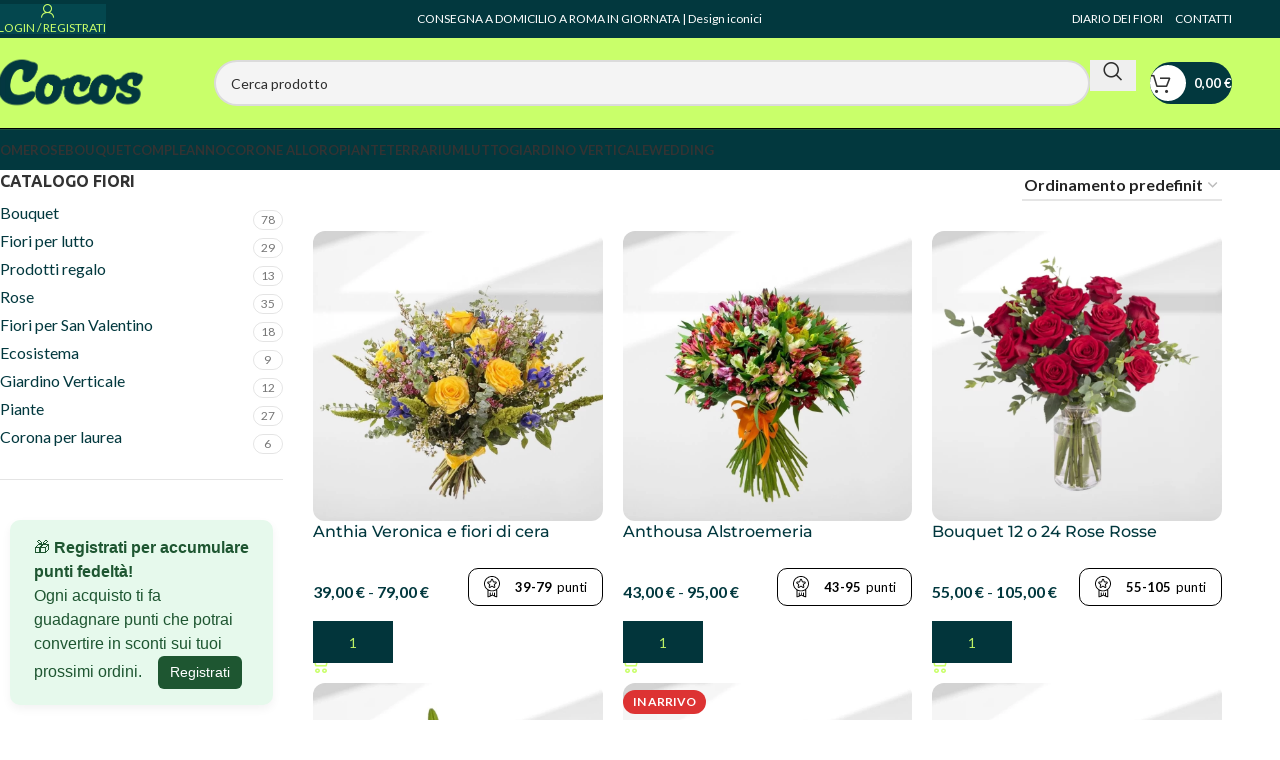

--- FILE ---
content_type: text/css
request_url: https://cocosfiori.it/wp-content/cache/wpfc-minified/lm3wt5hk/hq26t.css
body_size: 1446
content:
:root{--wd-top-bar-h:38px;--wd-top-bar-sm-h:44px;--wd-top-bar-sticky-h:.00001px;--wd-top-bar-brd-w:.00001px;--wd-header-general-h:90px;--wd-header-general-sm-h:60px;--wd-header-general-sticky-h:.00001px;--wd-header-general-brd-w:2px;--wd-header-bottom-h:40px;--wd-header-bottom-sm-h:.00001px;--wd-header-bottom-sticky-h:.00001px;--wd-header-bottom-brd-w:.00001px;--wd-header-clone-h:.00001px;--wd-header-brd-w:calc(var(--wd-top-bar-brd-w) + var(--wd-header-general-brd-w) + var(--wd-header-bottom-brd-w));--wd-header-h:calc(var(--wd-top-bar-h) + var(--wd-header-general-h) + var(--wd-header-bottom-h) + var(--wd-header-brd-w));--wd-header-sticky-h:calc(var(--wd-top-bar-sticky-h) + var(--wd-header-general-sticky-h) + var(--wd-header-bottom-sticky-h) + var(--wd-header-clone-h) + var(--wd-header-brd-w));--wd-header-sm-h:calc(var(--wd-top-bar-sm-h) + var(--wd-header-general-sm-h) + var(--wd-header-bottom-sm-h) + var(--wd-header-brd-w))}.whb-top-bar .wd-dropdown{margin-top:-1px}.whb-top-bar .wd-dropdown:after{height:9px}:root:has(.whb-general-header.whb-border-boxed){--wd-header-general-brd-w:.00001px}@media (max-width:1024px){:root:has(.whb-general-header.whb-hidden-mobile){--wd-header-general-brd-w:.00001px}}.whb-header-bottom .wd-dropdown{margin-top:0}.whb-header-bottom .wd-dropdown:after{height:10px}.whb-row .whb-bnw08d6az4ymf7km16lv.wd-tools-element .wd-tools-inner,.whb-row .whb-bnw08d6az4ymf7km16lv.wd-tools-element>a>.wd-tools-icon{color:rgba(201,255,106,1);background-color:rgba(4,71,78,1)}.whb-row .whb-bnw08d6az4ymf7km16lv.wd-tools-element:hover .wd-tools-inner,.whb-row .whb-bnw08d6az4ymf7km16lv.wd-tools-element:hover>a>.wd-tools-icon{color:rgba(201,255,106,1);background-color:rgba(4,71,78,1)}.whb-top-bar{background-color:rgba(2,56,62,1)}.whb-kz3zaz9jq2097mzhldhs{--wd-form-brd-radius:35px}.whb-kz3zaz9jq2097mzhldhs .searchform{--wd-form-height:46px}.whb-kz3zaz9jq2097mzhldhs.wd-search-form.wd-header-search-form .searchform{--wd-form-bg:rgba(244,244,244,1)}.whb-row .whb-5u866sftq6yga790jxf3.wd-tools-element .wd-tools-inner,.whb-row .whb-5u866sftq6yga790jxf3.wd-tools-element>a>.wd-tools-icon{background-color:rgba(2,56,62,1)}.whb-row .whb-u6cx6mzhiof1qeysah9h.wd-tools-element .wd-tools-inner,.whb-row .whb-u6cx6mzhiof1qeysah9h.wd-tools-element>a>.wd-tools-icon{background-color:rgba(2,56,62,1)}.whb-general-header{background-color:rgba(201,255,106,1);border-color:rgba(28,78,62,1);border-bottom-width:2px;border-bottom-style:groove}.whb-header-bottom{background-color:rgba(2,56,62,1)}@font-face{font-weight:400;font-style:normal;font-family:"woodmart-font";src:url(//cocosfiori.it/wp-content/themes/woodmart/fonts/woodmart-font-1-400.woff2?v=8.1.1) format("woff2")}@font-face{font-family:"star";font-weight:400;font-style:normal;src:url(//cocosfiori.it/wp-content/plugins/woocommerce/assets/fonts/star.eot?#iefix) format("embedded-opentype"),url(//cocosfiori.it/wp-content/plugins/woocommerce/assets/fonts/star.woff) format("woff"),url(//cocosfiori.it/wp-content/plugins/woocommerce/assets/fonts/star.ttf) format("truetype"),url(//cocosfiori.it/wp-content/plugins/woocommerce/assets/fonts/star.svg#star) format("svg")}@font-face{font-family:"WooCommerce";font-weight:400;font-style:normal;src:url(//cocosfiori.it/wp-content/plugins/woocommerce/assets/fonts/WooCommerce.eot?#iefix) format("embedded-opentype"),url(//cocosfiori.it/wp-content/plugins/woocommerce/assets/fonts/WooCommerce.woff) format("woff"),url(//cocosfiori.it/wp-content/plugins/woocommerce/assets/fonts/WooCommerce.ttf) format("truetype"),url(//cocosfiori.it/wp-content/plugins/woocommerce/assets/fonts/WooCommerce.svg#WooCommerce) format("svg")}:root{--wd-text-font:"Lato",Arial,Helvetica,sans-serif;--wd-text-font-weight:400;--wd-text-color:#777;--wd-text-font-size:14px;--wd-title-font:"Ubuntu",Arial,Helvetica,sans-serif;--wd-title-font-weight:700;--wd-title-color:#242424;--wd-entities-title-font:"Ubuntu",Arial,Helvetica,sans-serif;--wd-entities-title-font-weight:500;--wd-entities-title-color:#333;--wd-entities-title-color-hover:rgb(51 51 51/65%);--wd-alternative-font:"Lato",Arial,Helvetica,sans-serif;--wd-widget-title-font:"Ubuntu",Arial,Helvetica,sans-serif;--wd-widget-title-font-weight:700;--wd-widget-title-transform:uppercase;--wd-widget-title-color:#333;--wd-widget-title-font-size:16px;--wd-header-el-font:"Lato",Arial,Helvetica,sans-serif;--wd-header-el-font-weight:700;--wd-header-el-transform:uppercase;--wd-header-el-font-size:13px;--wd-primary-color:#02383e;--wd-alternative-color:#02383e;--wd-link-color:#005913;--wd-link-color-hover:#242424;--btn-default-bgcolor:#f7f7f7;--btn-default-bgcolor-hover:#efefef;--btn-accented-bgcolor:#02383e;--btn-accented-bgcolor-hover:#02383e;--btn-accented-color:#c9ff6a;--btn-accented-color-hover:#fff;--wd-form-brd-width:2px;--notices-success-bg:#459647;--notices-success-color:#fff;--notices-warning-bg:#e0b252;--notices-warning-color:#fff}.wd-popup.wd-age-verify{--wd-popup-width:500px}.wd-popup.wd-promo-popup{background-color:#111;background-image:url(https://www.tecnofarmasrl.com/wp-content/uploads/2021/09/marketplace-promo-popup.jpg);background-repeat:no-repeat;background-size:cover;background-position:center center;--wd-popup-width:800px}.header-banner{background-color:#000;background-image:none}.wd-page-title{background-image:url(https://cocosfiori.it/wp-content/uploads/2025/05/vendita-fiori.jpg);background-size:cover;background-position:center center}.wd-footer{background-color:#fff;background-image:none}.product-labels .product-label.onsale{background-color:#1c4e3e;color:#c9ff6a}.product-labels .product-label.out-of-stock{background-color:#d33;color:#fff}.wd-popup.popup-quick-view{--wd-popup-width:920px}:root{--wd-container-w:1222px;--wd-form-brd-radius:0px;--btn-default-color:#333;--btn-default-color-hover:#333;--btn-default-brd-radius:5px;--btn-default-box-shadow:none;--btn-default-box-shadow-hover:none;--btn-accented-brd-radius:5px;--btn-accented-box-shadow:none;--btn-accented-box-shadow-hover:none;--wd-brd-radius:12px}.elementor-widget-woocommerce-checkout-page .woocommerce-info{background-color:#acff20;border-top-color:#b6333300;padding:16px 24px}.woocommerce-tabs .reviews_tab,.woocommerce-tabs #reviews{display:none !important}.type-product.product .yith-par-message-variation.yith-par-message-product,.type-product.product .yith-par-message.yith-par-message-product{margin-bottom:2px}html body.woocommerce .elementor-widget-woocommerce-product-images span.onsale{padding:6px 10px;display:inline-block;border-radius:4px}.bestseller-badge{background:#ffb100;color:#000;text-transform:uppercase}@media (min-width:1025px){[class*=wd-swatches]{--wd-swatch-brd-color:var(--brdcolor-gray-200)}}